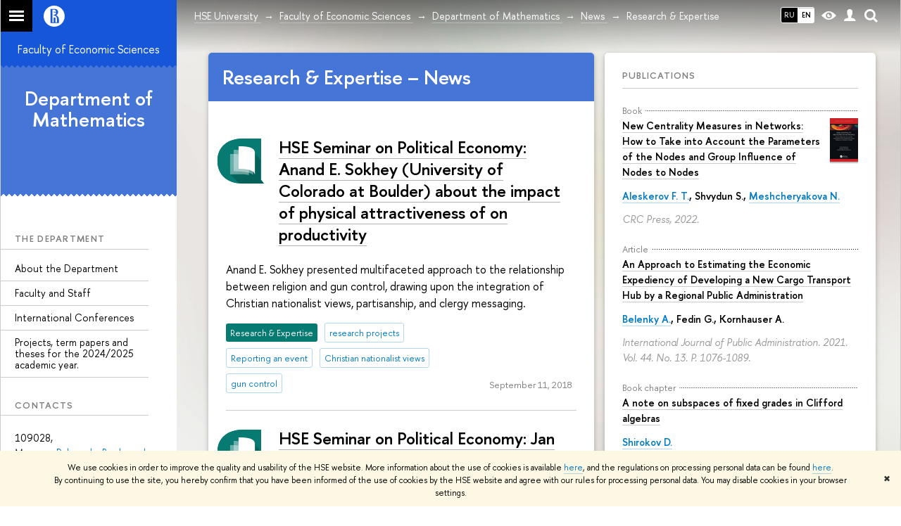

--- FILE ---
content_type: text/html; charset=utf-8
request_url: https://economics.hse.ru/en/demat/news/research/page9.html
body_size: 16840
content:
<!DOCTYPE html>
<html lang="en">
<head>
	<title>Research & Expertise – Page 9 – News – Department of Mathematics – HSE University</title>
	<meta http-equiv="X-UA-Compatible" content="IE=Edge" />
	<meta http-equiv="Content-Type" content="text/html; charset=utf-8" />
	<meta name="viewport" content="width=device-width, initial-scale=1"/>
	
		<meta name="theme-color" content="#1658DA"/>
	

	<link rel="stylesheet" href="/f/src/global/css/main.css" />
	<link rel="stylesheet" href="/f/src/global/css/fotorama.css" />
	<link rel="stylesheet" href="/f/src/global/css/sitemap.css" />
	<link rel="stylesheet" href="/f/src/home/owl.carousel.css" />
	<link rel="stylesheet" href="/f/src/projects/faculty/faculty.css" />
	<link rel="stylesheet" href="/f/src/global/css/magnific-popup.min.css">
	<link rel="stylesheet" href="/f/src/global/css/vision.css" />
	<meta property="og:title" content="Department of Mathematics">
	<meta name="mrc__share_title" content="Department of Mathematics">
	<meta itemprop="name" content="Department of Mathematics"><meta property="og:image" content="https://www.hse.ru/images/fb/hse_en_thumb.jpg">
	<meta itemprop="image" content="https://www.hse.ru/images/fb/hse_en_thumb.jpg">
	<link rel="image_src" href="https://www.hse.ru/images/fb/hse_en_thumb.jpg"><meta property="og:url" content="https://economics.hse.ru/en/demat/"><meta property="og:type" content="website">

	<link rel="apple-touch-icon" sizes="180x180" href="/f/src/global/i/favicon/favicon_ios_180x180.png">
	<link rel="icon" type="image/png" sizes="32x32" href="/f/src/global/i/favicon/favicon_32x32.png">
	<link rel="icon" type="image/png" sizes="16x16" href="/f/src/global/i/favicon/favicon_16x16.png">
	<link rel="mask-icon" href="/f/src/global/i/favicon/favicon.svg" color="#0F2D69">
	<link rel="manifest" href="https://www.hse.ru/f/src/manifest/manifest_en.json">
	<meta name="msapplication-config" content="/f/src/global/i/favicon/browserconfig.xml">
	<link rel="shortcut icon" type="image/x-icon" href="/favicon.ico">
	
	<link href="https://economics.hse.ru/en/demat/news/research/" rel="canonical"><link rel="prev" href="https://economics.hse.ru/en/demat/news/research/page8.html"><link rel="next" href="https://economics.hse.ru/en/demat/news/research/page10.html"><link rel="first" href="https://economics.hse.ru/en/demat/news/research/index.html"><link rel="last" href="https://economics.hse.ru/en/demat/news/research/page12.html">
	<script src="/f/src/global/js/cache/jquery-1.12.4.min/jquery-ui/jquery.ui.touch-punch.min/hse.utils/errtrack/main/popup/ctrlshifte/switcher/jquery.cookie/sitemap.ajax/fotorama/jquery.magnific-popup.min/owl.carousel.min/vision.js"></script>
	<script type="text/javascript" src="/f/src/global/bower_components/moment/min/moment-with-locales.min.js"></script>
	<script type="text/javascript" src="/f/src/global/js/gibs.js"></script>
	
	<link rel="stylesheet" href="/f/src/global/css/fa_person.css"/>
	
	
	
		
			<!--builderSliderHeadPrc-->
	       		
		
	
		
			<!--abiturBuilderJS-->
	       		
	

		
	
		
			<!--relatedCollectionJS-->
	       		
	

		
	
		
			<!--bookmarkBuilderMainJs-->
	       		
	

		
	

	<script type="text/javascript">
	(function() {
		var s = document.createElement('script'); s.type = 'text/javascript'; s.async = true;
		s.src = '/f/src/_/jquery.orfo.js';
		s.onload = s.onreadystatechange = function() {
			if ($.fn.hseOrfo) {	// old IE...
				$(document).hseOrfo({
					'lang': 'ru'
				});
			}
		};
		var t = document.getElementsByTagName('script')[0]; t.parentNode.insertBefore(s, t);
	})();

	$(function(){
		if (("ontouchstart" in document.documentElement)) {
			document.documentElement.className = "detect-touch";
		}
		const menu = document.querySelector('.fa-sidemenu');
		if (menu) {
			document.querySelector('.fa-sidemenu').addEventListener('click', function(e){
				const arr = e.target.closest('.fa-sidemenu__arr');
				const label = e.target.closest('.fa-sidemenu__link--parent');
				const notLink = label && !label.hasAttribute('href');
				if (arr || notLink) {
					const item = e.target.closest('.fa-sidemenu__item');
					if (item) item.classList.toggle('js-active');
				}
			});
		}
		//Вешаем спец класс для  воздушного скролла (Safari c системной настройкой и мобильные браузеры)
		var scrollbarWidth = window.innerWidth - document.body.clientWidth;
		if (scrollbarWidth === 0 && !$('body').hasClass('has-hiddenscroll')) $('body').addClass('has-hiddenscroll');

		//выпадай-ка сайдбара
		//Также решаем проблему (баг): скролл body под оверлеем в touch-устройствах (несмотря на z-index)
		//Запоминаем scrollTop и фиксируем body (добавляем класс)
		var rememberScrollTop = 0;
		$(window).on('scroll mousemove touchmove', function(){
			rememberScrollTop = $(window).scrollTop()
		});

		var sidebarTopSecondary;
		var localStorageScrollTop = 0;
		$('.js-control_menu_open').on('click',function(){
			$('.fa-sidebar__top--secondary').addClass('is-fixed');
			//sidebarTopSecondary = $('.fa-sidebar__top--secondary').innerHeight() - $('.fa-sidebar__controls').innerHeight();
			//$('.fa-sidemenu--primary').css('margin-top', sidebarTopSecondary +'px');
			try {
				localStorage.rememberScrollTop = rememberScrollTop;
				localStorageScrollTop = localStorage.rememberScrollTop;
			} catch (e) {} //safari private mode
			$('.fa-sidebar').addClass('is-open');
			setTimeout(function(e){
				$('body').addClass('has-sidebar');
				$('.page').addClass('page--under_overlay');
				return false;
			}, 700);
		});

		function closeMobileMenu() {
			$('body').removeClass('has-sidebar');
			$('.page').removeClass('page--under_overlay');
			$(window).scrollTop(0 + parseInt(localStorageScrollTop));
			$('.fa-sidebar').removeClass('is-open');
			collect();
			return false;
		}

		$('.js-control_menu_close').on('click',function(){
			closeMobileMenu();
		});

		//Если ссылка якорь с тем же адресом, то схлопываем меню
		$('.fa-sidemenu__link[href*="#"]').on('click',function(){
			var url = location.protocol + '//' + location.host + location.pathname;
			var href = $(this).attr('href').split('#')[0].split('?')[0];
			if ( (url == href) || ( location.host + location.pathname == href) || (location.pathname == href) ) {
				closeMobileMenu();
			}
		});


		//Функционал для узких экранов
		var mediaMobile = window.matchMedia("(max-width: 768px)");
		var footerSliderFlag;
		footerCarousel();
		$(window).resize(footerCarousel);
		function footerCarousel() {
			if(window.matchMedia && mediaMobile) {
				if (mediaMobile.matches && !footerSliderFlag) {
					footerSliderFlag = true;
					$(".fa-footer__menu_inner").owlCarousel({
						items: 2,
						itemsCustom: [[0, 1], [768, 2]],
						scrollPerPage: true,
						addClassActive: true,
						slideSpeed: '800'
					});
				} else if (!mediaMobile.matches && footerSliderFlag) {
					$(".fa-footer__menu_inner").data('owlCarousel').destroy();
					footerSliderFlag = false;
				}
			}
		}

		$('.js-search_mobile_control').on('click', function(){
			$('.js-search_mobile_popup').slideToggle(400);
		});


		//Чиним свайп (не даем кликать на ссылку)
		var touchmoved;
		$('a.fa-sidemenu__link').on('touchend', function(e){
			if(touchmoved != true){
				window.location = $(this).attr('href')
				//$(this).prev('input').val("");
			}
		}).on('touchmove', function(e){
			touchmoved = true;
		}).on('touchstart', function(){
			touchmoved = false;
		});



		//Копия верхушки сайдбара/контактов для мобильной версии
		var sidebarTopPrimary = $('.fa-sidebar__top--primary');
		var mobileTopPrimary = sidebarTopPrimary.clone().prependTo('.fa-primary')
		mobileTopPrimary.addClass('is-mobile fa-sidebar__top--mobile');
		mobileTopPrimary.find('[href="#contacts"]').attr('href','#contacts_m');
		sidebarTopPrimary.addClass('is-desktop');

		var sidebarContacts =  $('.fa-sidemenu__section--contacts');
		var mobileContacts = sidebarContacts.clone().appendTo('.fa-secondary')
		mobileContacts.addClass('is-mobile .fa-sidemenu__section--mobile');
		mobileContacts.find('[name="contacts"]').attr('name','contacts_m');
		sidebarContacts.addClass('is-desktop');

		//Общие

		//var ControlTopPrimary = $('.header__controls');
		//ControlTopPrimary.clone().prependTo('.fa-sidebar__top--secondary').addClass('is-mobile1').removeClass('header__controls1').wrap('<div class="header" style="display:table-row" class="box"><div style="display:table-cell;width:100%;"></div></div>');
		//ControlTopPrimary.addClass('is-desktop');

		//var SearchPrimary = $('.search-form')
		//SearchPrimary.clone().prependTo('.fa-sidebar__top--secondary');


		$('.fa-social .from_social__date').each(function(){
			var locale = $('body').data('lang') || 'en';
			var rawDate = $(this).data('raw-date') || $(this).data('date');
			if( rawDate ) {
				var date = moment(rawDate, ( rawDate.match(/\./) ? 'DD.MM.YYYY' : 'YYYY-MM-DD' ), locale ).fromNow();
				$(this).text(date);
			}
		});
		$(".fa-primary .fa-social").owlCarousel({
			items: 4,
			itemsCustom: [[0, 2], [768, 3], [1000, 4], [1180, 3], [1380, 4], [1600, 4]],
			scrollPerPage: true,
			addClassActive: true,
			slideSpeed: '800',
			LazyLoad: true
		});
		$(".fa-secondary  .fa-social").owlCarousel({
			items: 2,
			itemsDesktop: [1180, 4],
			scrollPerPage: true,
			addClassActive: true,
			slideSpeed: '800',
			LazyLoad: true
		});
		$('a[href*="#"]:not([href="#"])').click(function() {
			if (location.pathname.replace(/^\//,'') == this.pathname.replace(/^\//,'') && location.hostname == this.hostname) {
				var target = $(this.hash);
				target = target.length ? target : $('[name=' + this.hash.slice(1) +']');
				if (target.length) {
					$('html,body').animate({
					scrollTop: target.offset().top
					}, 1000);
					return false;
				}
			}
		});
		var eplength = $('.fa-card_group.fa-card_group--education-programs').data('length') || 3;
		if( $('.fa-card--box.fa-card--education-programs').length > eplength  ) {
			var rands = [];	
			var items = $('.fa-card--box.fa-card--education-programs');
			items.hide();
			var epfixed = $('.fa-card--ep-fixed');
			if( epfixed.length ) {
				if( epfixed.length <= eplength ) {	
					var i;
					for(i=0; i < epfixed.length; i++ ){
						$(epfixed.get(i)).show();	
						rands.push(i);
					}
				}
			}
			while( rands.length < eplength ) {
				var randLength = epfixed.length > eplength ? epfixed.length : items.length;
				var idx = Math.floor(Math.random() * randLength);
				if ( $.grep(rands, function(v) { return v == idx; }).length == 0 ) {
					rands.push(idx);
					$(items[idx]).show();
				}
			} 
		} else {
			$('.fa-card_group--education-programs .all-set').hide();
		}	


function catchFrame (fotorama, $frame) {
	fotorama.resize({height: $('.fotorama__html > *', $frame).outerHeight()}, 100);
}

$('.fotorama--html')
	.on('fotorama:load ' + 'fotorama:show ', function (e, fotorama) {
	var $frame = fotorama.activeFrame.$stageFrame;
	if (!$frame.data('state')) {
		$frame.on('f:load f:error', function () {
		fotorama.activeFrame.$stageFrame === $frame && catchFrame(fotorama, $frame);
		});
	} else {
		catchFrame(fotorama, $frame);
	}
	})
	.fotorama();

			//menu more/
			var elemWidth, fitCount, varWidth = 0, ctr, extra = 0,
			$menu = $("ul.js-switcher_menu, ul#menu"), $collectedSet;
			$submenu = $(".switcher_tab__sub")
			$card = $("ul.js-switcher_menu, ul#menu").closest('.fa-card');
			ctr = $menu.children().length;
			$menu.children().each(function() {
				varWidth += $(this).outerWidth();
			});
			if ($card.find('.js-switcher__popup')) {
				varWidth = varWidth + $card.find('.js-switcher__popup').outerWidth();
				extra = 1;
			}
			$submenu = $(".js-more .switcher_tab__sub").empty().append($menu.children(":not('.js-more')").clone().show());
			collect();
			$(window).resize(collect);

			function collect() {
				elemWidth = $card.width();
				fitCount = Math.floor((elemWidth / varWidth) * ctr) - (1 + extra);
				if (fitCount < 1) {
					fitCount = 1;
				}
				$menu.children().show();
				$submenu.children().show().addClass('active');
				$collectedSet = $menu.children(":gt(" + (fitCount - 1 ) + "):not('.js-more')");

				$subSet = $submenu.children(":lt(" + (fitCount ) + "):not('.js-more')");
				//$("#submenu").empty().append($collectedSet.clone().attr('style',''));
				$collectedSet.hide();
				$subSet.hide().removeClass('active');
				if ( $submenu.children('.active').length === 0 || ctr - 1 == fitCount) {
					$('.js-more').hide();
				} else {
					$('.js-more').show();
				}
			}

			$('.js-switcher_tab__item').on('click', function() {
				var value = $(this).data('tab_button');
				var id = $(this).data('id');
				var groupValue = $(this).closest('.js-switcher_tab').data('tab_group');
				$('[data-tab_group='+ groupValue +'].js-switcher_tab').children().removeClass('selected');
				$(this).addClass('selected');
				$('[data-tab_group='+ groupValue +'].js-switcher_content').children().addClass('not_display');
				$('[data-tab_group='+ groupValue +'].js-switcher_content').children().each(function() {
					if ( $(this).data('tab_content') == value ) {
						$(this).removeClass('not_display');

						var href = $(this).data('href');
						if( href ) {
							$('.fa-card-news .fa-card__more').prop('href', href);
						}

						if( id ) {
							var area = $(this);
							$.ajax({
								url: document.location.href,
								data: {
									action: 'news',
									topic: id
								}
							}).success(function(data) {
								$(area).html(data);
								var pages = $(area).find(".posts.posts_general").data('pages');
								if( pages > 1 ) {
									$('.fa-card-news .fa-card__more').show();
								} else {
									$('.fa-card-news .fa-card__more').hide();
								}
								

								$(function () {
								var fotorama = $(area).find('.fotorama');
								fotorama.on('fotorama:load ' + 'fotorama:show ',
									function (e, fotorama) {
										var caption = fotorama.activeFrame.caption || '';
										var description = fotorama.activeFrame.description || '';
										var copyright = fotorama.activeFrame.copyright || '';
										var activeStage = fotorama.activeFrame.$stageFrame;
										if (fotorama.activeFrame.copyright) {
											if (!activeStage.children().hasClass('fotorama__caption')) {
												activeStage.append('<div class="fotorama__caption"><div class="fotorama__caption__wrap"></div></div>');
											}
											activeStage.children('.fotorama__caption').children('.fotorama__caption__wrap').html((description || caption) + '<div class="fotorama__copyright i grey">' + copyright + '</div>');
										}
										activeStage.children('.fotorama__caption').addClass('fotorama__select');
									}
								)
								.fotorama();
								});
							});
							
						
						}
						//return false
					}
				});
			});

			$('.js-switcher_tab__more').on('click', function(e) {
				var sub = $(this).find('.switcher_tab__sub');
				var arr = $(this).find('.b-arr');
				e.stopPropagation();
				if (sub.hasClass('switcher_tab__sub--active')) {
					$(this).removeClass('js-switcher_tab__more--active');
					sub.removeClass('switcher_tab__sub--active').hide();
					arr.addClass('b-arr_down').removeClass('b-arr_up');
				} else {
					$(this).addClass('js-switcher_tab__more--active');
					sub.addClass('switcher_tab__sub--active').show();
					arr.addClass('b-arr_up').removeClass('b-arr_down');
				}
			});
			$(document).click(function(e) {
				$('.js-switcher_tab__more').find('.switcher_tab__sub').removeClass('switcher_tab__sub--active').hide();
				$('.js-switcher_tab__more').find('.b-arr').addClass('b-arr_down').removeClass('b-arr_up');
			});
			var opacity = $(window).scrollTop() / 250;
			$(".fa-footer").css("background-color", 'rgba(255,255,255,'+ ( .5 - opacity * .5) + ')');

			function compareSidebar() {
				var delta = $('.fa-sidebar__top--primary').outerHeight() - $('.fa-sidebar__top--secondary').outerHeight() + 45;
				var height =  $('.fa-sidemenu--primary').outerHeight() + delta;
				var contactsTop = $('.fa-sidebar__top--secondary').height() + 20;
				var contactsHeight = $('.fa-sidemenu__section--contacts').outerHeight();

				if ( $(window).scrollTop() > height && contactsHeight < document.body.clientHeight - contactsTop ) {
					$('.fa-sidemenu__section--contacts').addClass('fa-sidemenu__section--fixed').css('top', contactsTop +'px');
					$('.fa-sidemenu__section--target').css({'position' : 'relative' , 'top' : 'auto'});
				} else {
					$('.fa-sidemenu__section--contacts').removeClass('fa-sidemenu__section--fixed').css('top', 'auto');
					$('.fa-sidemenu__section--target').css({'position' : 'relative' , 'top' : '-' + contactsTop - 30 + 'px'});
				}
				opacity = $(window).scrollTop() / 250;
				if (opacity > 1) opacity = 1;
				$(".fa-bg").css("opacity", (1 - opacity));
				$(".fa-footer").css("background-color", 'rgba(255,255,255,'+ ( .5 - opacity * .5) + ')');

				if($(window).scrollTop() > delta) {
					$('.fa-sidebar__top--secondary').addClass('is-scrolled');
				} else {
					$('.fa-sidebar__top--secondary').removeClass('is-scrolled');
				}
			}

			function calculateMenuPopup() {
				//Центруем выпадающее меню относительно родителя, если это возможно
				$('.fa-sidemenu__item--parent').each(function(){
						var topDelta = 0;
						var popupItemTop = 0;
						if ($(this)) {
							popupItemTop =  $(this)[0].getBoundingClientRect().top;
						}
						var height = $(this).children('.fa-sidemenu__popup').height();
						var wHeight = $(window).height();
						if (popupItemTop > height/2){
							$(this).children('.fa-sidemenu__popup').css('top', (popupItemTop - height/2 - topDelta) +'px');
							var popupBottom = 0 || $(this).children('.fa-sidemenu__popup')[0].getBoundingClientRect().bottom;
							if (popupBottom && popupBottom > wHeight) {
								topDelta = popupBottom - wHeight;
								$(this).children('.fa-sidemenu__popup').css('top', (popupItemTop - height/2 - topDelta) +'px');
							}
						} else {
							$(this).children('.fa-sidemenu__popup').css('top', '0');
						}
					});
			}

			$('.fa-sidemenu__item--parent').hover(function(){
				$('.fa-fade').addClass('is-active');
			},function(){
				$('.fa-fade').removeClass('is-active');
			});

			$('.detect-touch .fa-sidemenu__link').on('click', function(){
				if (!$(this).hasClass('is-activated')) {
					event.preventDefault();
					$(this).addClass('is-activated')
				}
			});

			compareSidebar();
			calculateMenuPopup();

			$(window).on('scroll', function(){
				compareSidebar();
				calculateMenuPopup();
				$('.fa-sidemenu__popup').css('margin-left', 230 - $(this).scrollLeft() + "px");
				$('.fa-sidebar__top--secondary, .fa-sidemenu__section--fixed').css('margin-left', '-' + $(this).scrollLeft()+ "px");
			});
			$(window).resize(function(){
				compareSidebar();
				calculateMenuPopup();
			});

			var hsh = document.location.hash ? document.location.hash.replace(/^#/, '') : '';
			if( hsh ) $('li.js-switcher_tab__item[data-tab_button=' + hsh.replace(/\W/g, '') + ']').click();
	});

	</script>
	
	<!-- counter --><script src="/f/gtm/ip"></script><script type='text/javascript'><!--
(function(w,d,s,l,i){w[l]=w[l]||[];w[l].push({'gtm.start':
	new Date().getTime(),event:'gtm.js'});var f=d.getElementsByTagName(s)[0],
	j=d.createElement(s),dl=l!='dataLayer'?'&l='+l:'';j.async=true;j.src=
	'https://www.googletagmanager.com/gtm.js?id='+i+dl;f.parentNode.insertBefore(j,f);
	})(window,document,'script','dataLayer','GTM-P6DCQX');
//-->
</script><!-- /counter -->
	<style>
			/*fix*/
			.page {
				background: none;
			}
			.fa-content {
				box-shadow: -250px 0 0 #fff;
			}
			/**/
			.fa-sidebar::after {
				content: '';
				width: 100%;
				top: 100%;
				left: 0;
			}
			.fa-sidebar {
				padding-bottom: 0;
				margin-bottom:0;
			}
		
			.fa-card__switcher li:after {
				box-shadow: -2px 2px 0 #4575d6;
			}

			.fa-card__switcher li:first-child:before {
				box-shadow: 2px 2px 0 #4575d6;
			}
		
		
	</style>
	

	
	<script src="https://www.hse.ru/f/src/global/js/job.js" async></script>
</head>
<body data-unit="62056052" data-lang="en">


	
<div class="page">
	<div class="layout fa-overlay">
		<div class="fa-fade"></div>
		
		<div class="header">
			



			

			
<!--noindex-->
	<div style="display:none;" class="browser_outdate">
		В старых версиях браузеров сайт может отображаться некорректно. Для оптимальной работы с сайтом рекомендуем воспользоваться современным браузером.
	</div>
	
	<div style="display:none;" class="gdpr_bar">
		<div class="gdpr_bar__inner">
			<noindex>
<p>We use cookies in order to improve the quality and usability of the HSE website. More information about the use of cookies is available <a href="https://www.hse.ru/en/cookie.html">here</a>, and the regulations on processing personal data can be found <a href="https://www.hse.ru/en/data_protection_regulation">here</a>. By&nbsp;continuing to use the site, you hereby confirm that you have been informed of the use of cookies by the HSE website and agree with our rules for processing personal data. You may disable cookies in your browser settings.</p>
</noindex>
			<span class="gdpr_bar__close">&#x2716;</span>
		</div>
	</div>
	
<!--/noindex-->

			<div class="sv-control">
			<div class="sv-control__block">
				<ul class="sv-control__list sv-size">
					<li data-type="size" data-value="normal" class="sv-control__item sv-control__item--s_normal active">A</li>
					<li data-type="size" data-value="medium" class="sv-control__item sv-control__item--s_medium">A</li>
					<li data-type="size" data-value="large" class="sv-control__item sv-control__item--s_large">A</li>
				</ul>
			</div>
			<div class="sv-control__block">
				<ul class="sv-control__list sv-spacing">
					<li data-type="spacing" data-value="normal" class="active sv-control__item sv-control__item--ls_normal">ABC</li>
					<li data-type="spacing" data-value="medium" class="sv-control__item sv-control__item--ls_medium">ABC</li>
					<li data-type="spacing" data-value="large" class="sv-control__item sv-control__item--ls_large">ABC</li>
				</ul>
			</div>
			<div class="sv-control__block">
				<ul class="sv-control__list sv-contrast">
					<li data-type="contrast" data-value="normal" class="sv-control__item sv-control__item---color1 active">А</li>
					<li data-type="contrast" data-value="invert" class="sv-control__item sv-control__item---color2">А</li>
					<li data-type="contrast" data-value="blue" class="sv-control__item sv-control__item---color3">А</li>
					<li data-type="contrast" data-value="beige" class="sv-control__item sv-control__item---color4">А</li>
					<li data-type="contrast" data-value="brown" class="sv-control__item sv-control__item---color5">А</li>
				</ul>
			</div>
			<div class="sv-control__block">
				<ul class="sv-control__list sv-image">
					<li data-type="image" data-value="on" class="sv-control__item sv-control__item--image_on active"></li>
					<li data-type="image" data-value="off" class="sv-control__item sv-control__item--image_off"></li>
				</ul>
			</div>
			<div class="sv-control__block">
				<div class="sv-off js-sv-off">
					Regular version of the site
				</div>
			</div>
		</div>
			<div class="header-top header-top--gradient row">
				<div class="left">
					
		<span class="control control_sitemap">
			<!--ins></ins-->
			<span class="control_sitemap__line"></span>
		</span>

					<a class="control control_home_white" href="//www.hse.ru/"><ins><svg class="control_svg" xmlns="http://www.w3.org/2000/svg" width="30" height="30" viewBox="0 0 309 309" fill="none">
	<path class="control__path" fill-rule="evenodd" clip-rule="evenodd" d="M68.4423 26.0393C93.7686 9.06174 123.545 0 154.005 0C194.846 0 234.015 16.275 262.896 45.2451C291.777 74.2153 308.005 113.508 308.01 154.481C308.013 185.039 298.984 214.911 282.065 240.321C265.145 265.731 241.094 285.537 212.953 297.234C184.813 308.931 153.847 311.993 123.972 306.034C94.0966 300.074 66.6537 285.361 45.1138 263.755C23.5739 242.148 8.90442 214.619 2.96053 184.649C-2.98335 154.678 0.0653089 123.612 11.721 95.3799C23.3767 67.1476 43.1159 43.0168 68.4423 26.0393ZM180.336 140.561C212.051 151.8 224.284 177.329 224.284 215.345V255.047H99.593V48.1729H154.908C175.847 48.1729 184.602 51.8575 194.493 59.5386C208.902 70.8654 211.166 87.3096 211.166 95.5561C211.299 106.453 207.484 117.028 200.43 125.316C195.128 132.023 188.214 137.269 180.336 140.561ZM196.038 211.485C196.038 168.722 182.396 145.328 147.339 145.328V134.927H147.553C152.962 134.963 158.306 133.751 163.173 131.385C168.041 129.018 172.301 125.561 175.624 121.28C182.066 113.463 183.387 106.093 183.688 99.5137H147.582V89.3566H183.378C182.573 82.4432 179.883 75.8863 175.604 70.4072C167.413 60.1917 155.812 58.4761 148.175 58.4761H127.771V243.779H147.582V174.57H173.554V243.652H196.038V211.485Z" fill="#0F2D69"/>
</svg></ins></a>
				</div>
				<div class="right">
					<div class="header__controls">
						
							<ul class="control_lang2 control_lang2--dark"><!--
								
									--><li class="control_lang2_item first_child">
										
										<a class="link link_no-visited link_no-underline" href="https://economics.hse.ru/demat/news/">RU</a>
										
									</li><!--
								
									--><li class="control_lang2_item activated last_child">
										
										<span class="link link_no-visited link_no-underline">EN</span>
										
									</li><!--
								
							--></ul>
						
						<span class="control control_white control_vision" title="For visually-impaired" itemprop="copy">
							<a style="color: inherit;" class="control_vision-link link link_no-underline" href="https://economics.hse.ru/en/demat/?vision=enabled">						
		<svg width="21" height="12" viewBox="0 0 21 12" xmlns="http://www.w3.org/2000/svg"><title>vision</title><path d="M10.5 0c3.438 0 6.937 2.016 10.5 6.047-.844.844-1.383 1.375-1.617 1.594-.234.219-.805.703-1.711 1.453-.906.75-1.641 1.266-2.203 1.547-.563.281-1.305.578-2.227.891-.922.313-1.836.469-2.742.469-1.125 0-2.156-.141-3.094-.422-.938-.281-1.875-.766-2.813-1.453-.938-.688-1.672-1.273-2.203-1.758-.531-.484-1.328-1.273-2.391-2.367 2.031-2.031 3.836-3.539 5.414-4.523 1.578-.984 3.273-1.477 5.086-1.477zm0 10.266c1.156 0 2.148-.422 2.977-1.266.828-.844 1.242-1.844 1.242-3s-.414-2.156-1.242-3c-.828-.844-1.82-1.266-2.977-1.266-1.156 0-2.148.422-2.977 1.266-.828.844-1.242 1.844-1.242 3s.414 2.156 1.242 3c.828.844 1.82 1.266 2.977 1.266zm0-5.766c0 .438.141.797.422 1.078s.641.422 1.078.422c.313 0 .625-.109.938-.328v.328c0 .688-.234 1.273-.703 1.758-.469.484-1.047.727-1.734.727-.688 0-1.266-.242-1.734-.727-.469-.484-.703-1.07-.703-1.758s.234-1.273.703-1.758c.469-.484 1.047-.727 1.734-.727h.375c-.25.313-.375.641-.375.984z" fill="#1658DA"/></svg>
		<span style="display: none;">
			For visually-impaired
		</span>
	</a>
						</span>
						<a class="control control_white control_user" href="//www.hse.ru/lkuser/" title="User profile (HSE staff only)"><ins><svg class="control_svg" width="17" height="18" viewBox="0 0 17 18" xmlns="http://www.w3.org/2000/svg"><path d="M13.702 13.175c.827.315 1.486.817 1.978 1.506.492.689.738 1.467.738 2.333h-16.419c0-1.417.532-2.5 1.595-3.248.394-.276 1.358-.591 2.894-.945.945-.118 1.457-.374 1.536-.768.039-.157.059-.61.059-1.358 0-.118-.039-.217-.118-.295-.157-.157-.315-.433-.472-.827-.079-.315-.157-.787-.236-1.417-.157.039-.285-.02-.384-.177-.098-.157-.177-.364-.236-.62l-.089-.443c-.157-.866-.098-1.28.177-1.24-.118-.157-.217-.532-.295-1.122-.118-.866-.059-1.634.177-2.303.276-.748.768-1.319 1.476-1.713.709-.394 1.476-.571 2.303-.532.787.039 1.506.276 2.156.709.65.433 1.093 1.024 1.329 1.772.197.551.217 1.319.059 2.303-.079.472-.157.768-.236.886.118-.039.207 0 .266.118.059.118.079.266.059.443l-.059.472c-.02.138-.049.246-.089.325l-.118.413c-.039.276-.108.472-.207.591-.098.118-.226.157-.384.118-.079.866-.217 1.476-.413 1.831 0 .039-.069.138-.207.295-.138.157-.207.256-.207.295v.65c0 .394.039.689.118.886.079.197.354.354.827.472.276.118.679.217 1.211.295.532.079.935.177 1.211.295z" fill="#1658DA"/></svg></ins></a>
						<span class="control control_white control_search" title="Search">
							<ins class="popup_opener"><svg class="control_svg" width="19" height="19" viewBox="0 0 19 19" xmlns="http://www.w3.org/2000/svg"><path d="M12.927 7.9c0-1.384-.492-2.568-1.476-3.552s-2.168-1.476-3.552-1.476-2.568.492-3.552 1.476-1.476 2.168-1.476 3.552.492 2.568 1.476 3.552 2.168 1.476 3.552 1.476 2.568-.492 3.552-1.476 1.476-2.168 1.476-3.552zm4.053 11.1l-4.603-4.592c-1.339.928-2.832 1.391-4.477 1.391-1.07 0-2.093-.208-3.069-.623-.976-.415-1.818-.976-2.525-1.683-.707-.707-1.268-1.549-1.683-2.525-.415-.976-.623-1.999-.623-3.069 0-1.07.208-2.093.623-3.069.415-.976.976-1.818 1.683-2.525.707-.707 1.549-1.268 2.525-1.683.976-.415 1.999-.623 3.069-.623 1.07 0 2.093.208 3.069.623.976.415 1.818.976 2.525 1.683.707.707 1.268 1.549 1.683 2.525.415.976.623 1.999.623 3.069 0 1.646-.464 3.138-1.391 4.477l4.603 4.603-2.031 2.02z" fill="#1658DA"/></svg></ins>
							<div class="popup popup_search not_display">
								<div class="popup__inner">
									<div class="search-form">
										<form action="/search/search.html">
											<div class="search-form__button">
												<button class="button button_grey ">Найти</button>
											</div>
											<div class="search-form__input">
												<input type="text" name="text" placeholder="Поиск по сайту" class="input input100 input_mr">
												<input type="hidden" name="simple" value="1">
											</div>
										</form>
									</div>
										<div class="popup__block popup__block_indent">
										<a href="//www.hse.ru/search/search.html?simple=0" class="link link_dark no-visited">Расширенный поиск по сайту</a>
										<ins class="b-adv-search"></ins>
									</div>
								</div>
							</div>
						</span>
						<span onclick="void(0)" class="control is-mobile control_menu js-control_menu_open">
							<ins></ins>
							<span class="control__text">
								Menu
							</span>
						</span>
					</div>
				</div>
				<div class="header_body large">
					<div class="header_body__title">
						
					</div>
					<div class="header_body__abbr">
						ФКН
					</div><div class="header_breadcrumb is-desktop">
			<div class="header_breadcrumb__inner js-header_breadcrumb__inner--wide no_crumb_arrow">
				<ul class="header_breadcrumb__list">
		
			<li class="header_breadcrumb__item">
				
					<a class="link header_breadcrumb__link" href="//www.hse.ru/en/">
						<span>HSE University</span>
					</a>
				
			</li>
		
			<li class="header_breadcrumb__item">
				
					<a class="link header_breadcrumb__link" href="https://economics.hse.ru/en/">
						<span>Faculty of Economic Sciences</span>
					</a>
				
			</li>
		
			<li class="header_breadcrumb__item">
				
					<a class="link header_breadcrumb__link" href="https://economics.hse.ru/en/demat/">
						<span>Department of Mathematics</span>
					</a>
				
			</li>
		
			<li class="header_breadcrumb__item">
				
					<a class="link header_breadcrumb__link" href="https://economics.hse.ru/en/demat/news/">
						<span>News</span>
					</a>
				
			</li>
		
			<li class="header_breadcrumb__item">
				
					<span class="header_breadcrumb__current">
						<span>Research & Expertise</span>
					</span>
				
			</li>
		
	</ul>
			</div>
		</div>
		
			<div class="header_breadcrumb is-mobile">
	<div class="header_breadcrumb__inner no_crumb_arrow">
		<a class="header_breadcrumb__link fa-header_body__crumb--first fa-header_body__crumb" href="https://www.hse.ru/en/">HSE University</a>
	</div>
</div>
		</div>
			</div>
			<div style="background: #4575d6" class="header-top__cover"></div>
		</div>
		<div class="fa-sidebar"><div class="fa-sidebar__inner">
			<div class="fa-sidebar__top fa-sidebar__top--secondary" style="background: #4575d6">
				<div class="fa-sidebar__controls is-mobile">
					
						<ul class="control_lang2 control_lang2--dark"><!--
							
								--><li class="control_lang2_item first_child">
									<a class="link link_no-visited link_no-underline" href="https://economics.hse.ru/demat/news/">RU</a>
								</li><!--
							
								--><li class="control_lang2_item activated last_child">
									<a class="link link_no-visited link_no-underline" href="https://economics.hse.ru/en/demat/news/">EN</a>
								</li><!--
							
						--></ul>
					
					<span class="control control_white control_vision" title="For visually-impaired">
						<a style="color: inherit;" class="control_vision-link link link_no-underline" href="https://economics.hse.ru/en/demat/?vision=enabled">						
		<svg width="21" height="12" viewBox="0 0 21 12" xmlns="http://www.w3.org/2000/svg"><title>vision</title><path d="M10.5 0c3.438 0 6.937 2.016 10.5 6.047-.844.844-1.383 1.375-1.617 1.594-.234.219-.805.703-1.711 1.453-.906.75-1.641 1.266-2.203 1.547-.563.281-1.305.578-2.227.891-.922.313-1.836.469-2.742.469-1.125 0-2.156-.141-3.094-.422-.938-.281-1.875-.766-2.813-1.453-.938-.688-1.672-1.273-2.203-1.758-.531-.484-1.328-1.273-2.391-2.367 2.031-2.031 3.836-3.539 5.414-4.523 1.578-.984 3.273-1.477 5.086-1.477zm0 10.266c1.156 0 2.148-.422 2.977-1.266.828-.844 1.242-1.844 1.242-3s-.414-2.156-1.242-3c-.828-.844-1.82-1.266-2.977-1.266-1.156 0-2.148.422-2.977 1.266-.828.844-1.242 1.844-1.242 3s.414 2.156 1.242 3c.828.844 1.82 1.266 2.977 1.266zm0-5.766c0 .438.141.797.422 1.078s.641.422 1.078.422c.313 0 .625-.109.938-.328v.328c0 .688-.234 1.273-.703 1.758-.469.484-1.047.727-1.734.727-.688 0-1.266-.242-1.734-.727-.469-.484-.703-1.07-.703-1.758s.234-1.273.703-1.758c.469-.484 1.047-.727 1.734-.727h.375c-.25.313-.375.641-.375.984z" fill="#1658DA"/></svg>
		<span style="display: none;">
			For visually-impaired
		</span>
	</a>
					</span>
					<a class="control control_white control_user" href="//www.hse.ru/user/" title="User profile (HSE staff only)"><ins><svg class="control_svg" width="17" height="18" viewBox="0 0 17 18" xmlns="http://www.w3.org/2000/svg"><path d="M13.702 13.175c.827.315 1.486.817 1.978 1.506.492.689.738 1.467.738 2.333h-16.419c0-1.417.532-2.5 1.595-3.248.394-.276 1.358-.591 2.894-.945.945-.118 1.457-.374 1.536-.768.039-.157.059-.61.059-1.358 0-.118-.039-.217-.118-.295-.157-.157-.315-.433-.472-.827-.079-.315-.157-.787-.236-1.417-.157.039-.285-.02-.384-.177-.098-.157-.177-.364-.236-.62l-.089-.443c-.157-.866-.098-1.28.177-1.24-.118-.157-.217-.532-.295-1.122-.118-.866-.059-1.634.177-2.303.276-.748.768-1.319 1.476-1.713.709-.394 1.476-.571 2.303-.532.787.039 1.506.276 2.156.709.65.433 1.093 1.024 1.329 1.772.197.551.217 1.319.059 2.303-.079.472-.157.768-.236.886.118-.039.207 0 .266.118.059.118.079.266.059.443l-.059.472c-.02.138-.049.246-.089.325l-.118.413c-.039.276-.108.472-.207.591-.098.118-.226.157-.384.118-.079.866-.217 1.476-.413 1.831 0 .039-.069.138-.207.295-.138.157-.207.256-.207.295v.65c0 .394.039.689.118.886.079.197.354.354.827.472.276.118.679.217 1.211.295.532.079.935.177 1.211.295z" fill="#1658DA"/></svg></ins></a>
					<span class="control control_white control_search js-search_mobile_control" title="Search"><ins><svg class="control_svg" width="19" height="19" viewBox="0 0 19 19" xmlns="http://www.w3.org/2000/svg"><path d="M12.927 7.9c0-1.384-.492-2.568-1.476-3.552s-2.168-1.476-3.552-1.476-2.568.492-3.552 1.476-1.476 2.168-1.476 3.552.492 2.568 1.476 3.552 2.168 1.476 3.552 1.476 2.568-.492 3.552-1.476 1.476-2.168 1.476-3.552zm4.053 11.1l-4.603-4.592c-1.339.928-2.832 1.391-4.477 1.391-1.07 0-2.093-.208-3.069-.623-.976-.415-1.818-.976-2.525-1.683-.707-.707-1.268-1.549-1.683-2.525-.415-.976-.623-1.999-.623-3.069 0-1.07.208-2.093.623-3.069.415-.976.976-1.818 1.683-2.525.707-.707 1.549-1.268 2.525-1.683.976-.415 1.999-.623 3.069-.623 1.07 0 2.093.208 3.069.623.976.415 1.818.976 2.525 1.683.707.707 1.268 1.549 1.683 2.525.415.976.623 1.999.623 3.069 0 1.646-.464 3.138-1.391 4.477l4.603 4.603-2.031 2.02z" fill="#1658DA"/></svg></ins></span>
					<span onclick="void(0)" class="control is-mobile control_menu js-control_menu_close control_menu--close"><ins></ins></span>
				</div>
				<div class="js-search_mobile_popup not_display is-mobile">
					<div class="search-form">
						<form action="/search/search.html">
							<div class="search-form__button">
								<button class="button button_grey ">Найти</button>
							</div>
							<div class="search-form__input">
								<input type="text" name="text" placeholder="Поиск по сайту" class="input fa-search_input input100 input_mr">
								<input type="hidden" name="simple" value="1">
							</div>
						</form>
					</div>
					<div class="popup__block">
						<a href="//www.hse.ru/search/search.html?simple=0" class="link link_white no-visited">Расширенный поиск по сайту</a>
					</div>
				</div>
				<div class="fa-sidebar__title_inner">
					<a href="https://economics.hse.ru/en/demat/">Department of Mathematics</a>
				</div>
				<div style="background-image: linear-gradient(45deg, rgba(255,255,255,0) 6px, #4575d6 0), linear-gradient(-45deg, rgba(255,255,255,0) 6px, #4575d6 0);" class="fa-sidebar__zigzag"></div>
			</div>
			<div class="fa-sidebar__top fa-sidebar__top--primary" style="background: #4575d6">
				
					<div class="fa-sidebar__top2" style="color: #ffffff; background-color: #1657da">
						
						<a href="https://economics.hse.ru/en/" class="link link_no-underline no-visited" style="color: #ffffff">
						
						Faculty of Economic Sciences
						
						</a>
						
						<div 
							 style="bottom:0; background-image: linear-gradient(225deg, rgba(255,255,255,0) 6px, #4575d6 0), linear-gradient(-225deg, rgba(255,255,255,0) 6px, #4575d6 0);" class="fa-sidebar__zigzag"></div>
					</div>
				
				<div data-title="Department of Mathematics" class="fa-sidebar__title">
					<div class="fa-sidebar__title_inner">
						<a href="https://economics.hse.ru/en/demat/">Department of Mathematics</a>
					</div>
				</div>
				
				<div class="fa-sidebar__box">
					
					
				</div>
				<div style="background-image: linear-gradient(45deg, rgba(255,255,255,0) 6px, #4575d6 0), linear-gradient(-45deg, rgba(255,255,255,0) 6px, #4575d6 0);" class="fa-sidebar__zigzag"></div>
			</div><!--/.fa-sidebar__top-->
			<ul class="fa-sidemenu fa-sidemenu--primary">
				
				<li class="fa-sidemenu__section">
					<div class="fa-sidemenu__header"><span>The Department</span></div>
					<ul class="fa-sidemenu__sub">
						
							<li class="fa-sidemenu__item fa-sidemenu__item--lv1 ">
								
								
									
									<a href="https://economics.hse.ru/en/demat/about" class="link link_dark2 no-visited link_no-underline fa-sidemenu__link">About the Department</a>
									
								
								
							</li>
						
							<li class="fa-sidemenu__item fa-sidemenu__item--lv1 ">
								
								
									
									<a href="https://economics.hse.ru/en/demat/persons" class="link link_dark2 no-visited link_no-underline fa-sidemenu__link">Faculty and Staff</a>
									
								
								
							</li>
						
							<li class="fa-sidemenu__item fa-sidemenu__item--lv1 ">
								
								
									
									<a href="https://economics.hse.ru/en/demat/conference" class="link link_dark2 no-visited link_no-underline fa-sidemenu__link">International Conferences</a>
									
								
								
							</li>
						
							<li class="fa-sidemenu__item fa-sidemenu__item--lv1 ">
								
								
									
									<a href="https://economics.hse.ru/en/demat/project" class="link link_dark2 no-visited link_no-underline fa-sidemenu__link">Projects, term papers and theses for the 2024/2025 academic year.</a>
									
								
								
							</li>
						
					</ul>
				</li>
				
			</ul>
			
				<div class="fa-sidemenu__section fa-sidemenu__section--contacts">
					<div class="fa-sidemenu__header"><a class="fa-sidemenu__section--target" name="contacts"></a>Contacts</div>
					<div class="fa-sidemenu__sub">
						
			
	 
	<div class="builder-section builder-section--with_indent0">
		
		<p>109028, Moscow,&nbsp;<a href="https://www.hse.ru/en/buildinghse/list">Pokrovsky&nbsp;Boulevard 11</a>, T423<br />
Phone:&nbsp;+7 (495) 621 13 42,<br />
+ 7(495) 772 95 90 *27200; *27212.<br />
Email: <a href="mailto:dhm-econ@hse.ru">dhm-econ@hse.ru</a>; <a href="mailto:shatskay@hse.ru">shatskaya@hse.ru</a></p>

	</div>


		
			
	 
	
		<div class="builder-section">
				<div class="module card card_white">
					<div class="card__inner">
						
							<div class="card__head">
								<div class="h5 g-title">
									
										Administration
									
								</div>
							</div>
						
						<div>
							
								<div class="b-peoples__person smaller" style="margin-bottom: 0; margin-bottom: 0; margin-top: 1em;">
									<div class="g-pic">
										 
											<a class="link link_no-underline" href="//www.hse.ru/en/staff/faleskerov">
										
											<img alt="Fuad T. Aleskerov" style="width: 90px; height: 90px;" src="/pubs/share/thumb/896969388:c190x190+0+0:r190x190!.jpg">
										 
											</a>
										
									</div>
								</div>
								<div style="margin-bottom: 1em;">
									
	 
		School Head
		<span> – </span>
	

									
	 
		<a class="link link_no-underline" href="//www.hse.ru/en/staff/faleskerov">
	
		Fuad T. Aleskerov
	 
		</a>
	

									
								</div>
							
								<div class="b-peoples__person smaller" style="margin-bottom: 0;">
									<div class="g-pic">
										 
											<a class="link link_no-underline" href="//www.hse.ru/en/org/persons/63501654">
										
											<img alt="Oksana Kolotvina" style="width: 90px; height: 90px;" src="/pubs/share/thumb/896899976:c190x190+0+0:r190x190!">
										 
											</a>
										
									</div>
								</div>
								<div style="margin-bottom: 1em;">
									
	 
		Manager
		<span> – </span>
	

									
	 
		<a class="link link_no-underline" href="//www.hse.ru/en/org/persons/63501654">
	
		Oksana Kolotvina
	 
		</a>
	

									
								</div>
							
								<div class="b-peoples__person smaller" style="margin-bottom: 0;">
									<div class="g-pic">
										
											<img alt="Svetlana Shatskaya" style="width: 90px; height: 90px;" src="/pubs/share/thumb/894840408:c720x720+0+0:r190x190!">
										
									</div>
								</div>
								<div>
									
	 
		Senior Administrator
		<span> – </span>
	

									
	
		Svetlana Shatskaya
	

									
								</div>
							
						</div>
					</div>
				</div>
		</div>
	


		
					</div>
				</div>
			
		</div></div>
		<div class="fa-content">
			 
				<div class="fa-secondary">
					
	
		
			
		
	
		
			
		
	
		
			
				
	

			
		
	
		
			


		
	
		
			
	

		
	
		
			<div class="fa-card fa-card--publications">
				<div class="fa-card__content small">
					<div class="fa-card__caption"><a class="link link_dark2 link_no-underline no-visited" href="https://economics.hse.ru/en/demat/publications/">Publications</a></div>
					
						<div class="b-publications-inst__item">
							<div class="extraEvTitle-holder extraEvTitle-holder_left b-publications-inst__item-type">
								<div class="extraEvTitle grey">
									Book	
								</div>
							</div>

							<a href="https://publications.hse.ru/en/view/528529024" class="link link_no-underline b b-publications-inst__title">
								
									<img src="//www.hse.ru/pubs/share/book/cover/thumb/528529024x40" class="b-publications__img"/>
								
								<span class="link">
									New Centrality Measures in Networks: How to Take into Account the Parameters of the Nodes and Group Influence of Nodes to Nodes
								</span>
									
							</a>
							
								<p class="b">
									<span class='nowrap'><a target='_blank' href='//www.hse.ru/en/org/persons/140159'>Aleskerov F. T.</a></span>, <span class='nowrap'>Shvydun S.</span>, <span class='nowrap'><a target='_blank' href='//www.hse.ru/en/org/persons/65830961'>Meshcheryakova N.</a></span>
								</p>
							
							
								<p class="source italic">
									CRC Press, 2022.
								</p>
							
						</div>
					
						<div class="b-publications-inst__item">
							<div class="extraEvTitle-holder extraEvTitle-holder_left b-publications-inst__item-type">
								<div class="extraEvTitle grey">
									Article	
								</div>
							</div>

							<a href="https://publications.hse.ru/en/view/427852458" class="link link_no-underline b b-publications-inst__title">
								
								<span class="link">
									An Approach to Estimating the Economic Expediency of Developing a New Cargo Transport Hub by a Regional Public Administration
								</span>
									
							</a>
							
								<p class="b">
									<span class='nowrap'><a target='_blank' href='//www.hse.ru/en/org/persons/10567103'>Belenky A.</a></span>, <span class='nowrap'>Fedin G.</span>, <span class='nowrap'>Kornhauser A.</span>
								</p>
							
							
								<p class="source italic">
									International Journal of Public Administration. 2021. Vol.&nbsp;44. No.&nbsp;13. <span style="white-space: nowrap">P. 1076-1089.</span>
								</p>
							
						</div>
					
						<div class="b-publications-inst__item">
							<div class="extraEvTitle-holder extraEvTitle-holder_left b-publications-inst__item-type">
								<div class="extraEvTitle grey">
									Book chapter	
								</div>
							</div>

							<a href="https://publications.hse.ru/en/view/457046208" class="link link_no-underline b b-publications-inst__title">
								
								<span class="link">
									A note on subspaces of fixed grades in Clifford algebras
								</span>
									
							</a>
							
								<p class="b">
									<span class='nowrap'><a target='_blank' href='//www.hse.ru/en/org/persons/142273770'>Shirokov D.</a></span>
								</p>
							
							
								<p class="source italic">
									In bk.: AIP Conference Proceedings. Vol. 2328: ICMM-2020. AIP Publishing LLC, 2021. Ch.&nbsp;060001. <span style="white-space: nowrap">P. 060001-1-060001-4.</span>
								</p>
							
						</div>
					
						<div class="b-publications-inst__item">
							<div class="extraEvTitle-holder extraEvTitle-holder_left b-publications-inst__item-type">
								<div class="extraEvTitle grey">
									Working paper	
								</div>
							</div>

							<a href="https://publications.hse.ru/en/view/421958636" class="link link_no-underline b b-publications-inst__title">
								
								<span class="link">
									On compact 4th order finite-difference schemes for the wave equation
								</span>
									
							</a>
							
								<p class="b">
									<span class='nowrap'><a target='_blank' href='//www.hse.ru/en/org/persons/22740475'>Zlotnik A.</a></span>, Kireeva O.
								</p>
							
							
								<p class="source italic">
									math. arXiv. Cornell University, 2020. No.&nbsp;arXiv:2011.14104v2[math.NA].
								</p>
							
						</div>
					
					<div class="tag-set" style="margin-top: 1em;">
						<a class="tag large" href="https://economics.hse.ru/en/demat/publications/" title="All publications">
							
								All publications
							
						</a>
					</div>
				</div>	
			</div>
		
	
		
			
		
	

				</div><!--fa-secondary-->
			
		<div class="fa-primary">
			
			
	<div class="fa-card">
		<div style="background: #4575d6" class="fa-card__header fa-card__header--helper fa-card__header--short">
			<h1 class="fa-card__big_caption">
				
					 
						Research & Expertise
						
							 – 
						
					 
						News
						
					
				
			</h1>
		</div>
		<div class="fa-card__content">
			<div class="posts posts_general">
				
	
		<a class="js-anchor js-anchor--top" id="pagetop"></a>
		<div class="post">
			<div class="post__extra ">
				<div class="post-meta">
					
	<div class="post-meta__filter-ico rubric-white rubric_46">
		
			<svg xmlns="http://www.w3.org/2000/svg" xmlns:xlink="http://www.w3.org/1999/xlink" width="70" height="70" viewBox="0 0 70 70">
					<rect x="0" y="0" width="70" height="70" clip-path="url(#hse-mask)" fill="#0941AF"></rect>
					<image class="svg" xlink:href="/f/src/global/i/mask-rubric-cut.png" src="/f/src/global/i/mask-rubric-cut.png" width="70" height="70" clip-path="url(#hse-mask)"></image>
			</svg>
			<span class="filter-ico filter-ico_mask"><img src="/f/src/global/i/mask-pic.png" width="70" height="70"></span>
		
	</div>

				</div>
			</div>
			<div class="post__content">
				<h2 class="first_child ">
					<a title="HSE Seminar on Political Economy: Anand E. Sokhey (University of Colorado at Boulder) about the impact of physical attractiveness of on productivity" href="https://economics.hse.ru/en/demat/news/224001176.html" class="link link_dark2 no-visited">HSE Seminar on Political Economy: Anand E. Sokhey (University of Colorado at Boulder) about the impact of physical attractiveness of on productivity</a>
				</h2>
			</div>
			<div class="post__text">
				
					
					<style>.fa-islider_box .fotorama__img { max-width: 100% !important;}</style>
				
				
				Anand E. Sokhey presented multifaceted approach to the relationship between religion and gun control, drawing upon the integration of Christian nationalist views, partisanship, and clergy messaging.
			</div>
			<div class="post__footer">
				
	
		<div class="tag-set">
			
				<a class="rubric rubric_46" href="https://economics.hse.ru/en/demat/news/research/"><span class="rubric__inner">Research & Expertise</span></a>
			
			
				<a class="tag rubric rubric--tag" href="https://economics.hse.ru/en/demat/news/tags/research/" title="research projects"><span class="rubric__inner">research projects</span></a>
			
				<a class="tag rubric rubric--tag" href="https://economics.hse.ru/en/demat/news/tags/report/" title="Reporting an event"><span class="rubric__inner">Reporting an event</span></a>
			
				<a class="tag rubric rubric--tag" href="https://economics.hse.ru/en/demat/news/keywords/230078459/" title="Christian nationalist views"><span class="rubric__inner">Christian nationalist views</span></a>
			
				<a class="tag rubric rubric--tag" href="https://economics.hse.ru/en/demat/news/keywords/230078474/" title="gun control"><span class="rubric__inner">gun control</span></a>
			
		</div>
	

				
					<span class="post__date">
						September 11, 2018
					</span>
				
			</div>
		</div>
	
		
		<div class="post">
			<div class="post__extra ">
				<div class="post-meta">
					
	<div class="post-meta__filter-ico rubric-white rubric_46">
		
			<svg xmlns="http://www.w3.org/2000/svg" xmlns:xlink="http://www.w3.org/1999/xlink" width="70" height="70" viewBox="0 0 70 70">
					<rect x="0" y="0" width="70" height="70" clip-path="url(#hse-mask)" fill="#0941AF"></rect>
					<image class="svg" xlink:href="/f/src/global/i/mask-rubric-cut.png" src="/f/src/global/i/mask-rubric-cut.png" width="70" height="70" clip-path="url(#hse-mask)"></image>
			</svg>
			<span class="filter-ico filter-ico_mask"><img src="/f/src/global/i/mask-pic.png" width="70" height="70"></span>
		
	</div>

				</div>
			</div>
			<div class="post__content">
				<h2 class="first_child ">
					<a title="HSE Seminar on Political Economy: Jan Fidrmuc (Department of Economics and Finance and CEDI, Brunel University) about the impact of physical attractiveness of on productivity" href="https://economics.hse.ru/en/demat/news/223304052.html" class="link link_dark2 no-visited">HSE Seminar on Political Economy: Jan Fidrmuc (Department of Economics and Finance and CEDI, Brunel University) about the impact of physical attractiveness of on productivity</a>
				</h2>
			</div>
			<div class="post__text">
				
					
					<style>.fa-islider_box .fotorama__img { max-width: 100% !important;}</style>
				
				
				Jan Fidrmuc&nbsp;studied the impact of physical attractiveness of on productivity. He utilize a context where there is no or limited face-to-face interaction, academic publishing, so that scope for beauty-based discrimination should be limited. Using data on around 2,000 authors of journal publications in economics, he found a significantly positive effect of authors&rsquo; attractiveness on both journal quality and citations.&nbsp;
			</div>
			<div class="post__footer">
				
	
		<div class="tag-set">
			
				<a class="rubric rubric_46" href="https://economics.hse.ru/en/demat/news/research/"><span class="rubric__inner">Research & Expertise</span></a>
			
			
				<a class="tag rubric rubric--tag" href="https://economics.hse.ru/en/demat/news/tags/research/" title="research projects"><span class="rubric__inner">research projects</span></a>
			
				<a class="tag rubric rubric--tag" href="https://economics.hse.ru/en/demat/news/tags/report/" title="Reporting an event"><span class="rubric__inner">Reporting an event</span></a>
			
				<a class="tag rubric rubric--tag" href="https://economics.hse.ru/en/demat/news/keywords/230078931/" title="academic publishing"><span class="rubric__inner">academic publishing</span></a>
			
				<a class="tag rubric rubric--tag" href="https://economics.hse.ru/en/demat/news/keywords/63480068/" title="discrimination"><span class="rubric__inner">discrimination</span></a>
			
		</div>
	

				
					<span class="post__date">
						July 19, 2018
					</span>
				
			</div>
		</div>
	
		
		<div class="post">
			<div class="post__extra ">
				<div class="post-meta">
					
	<div class="post-meta__filter-ico rubric-white rubric_46">
		
			<svg xmlns="http://www.w3.org/2000/svg" xmlns:xlink="http://www.w3.org/1999/xlink" width="70" height="70" viewBox="0 0 70 70">
					<rect x="0" y="0" width="70" height="70" clip-path="url(#hse-mask)" fill="#0941AF"></rect>
					<image class="svg" xlink:href="/f/src/global/i/mask-rubric-cut.png" src="/f/src/global/i/mask-rubric-cut.png" width="70" height="70" clip-path="url(#hse-mask)"></image>
			</svg>
			<span class="filter-ico filter-ico_mask"><img src="/f/src/global/i/mask-pic.png" width="70" height="70"></span>
		
	</div>

				</div>
			</div>
			<div class="post__content">
				<h2 class="first_child ">
					<a title="HSE Seminar on Political Economy: Anastasia Burkovskaya (University of Sydney) about Electoral Model and Ballot Stuffing" href="https://economics.hse.ru/en/demat/news/221468250.html" class="link link_dark2 no-visited">HSE Seminar on Political Economy: Anastasia Burkovskaya (University of Sydney) about Electoral Model and Ballot Stuffing</a>
				</h2>
			</div>
			<div class="post__text">
				
					
					<style>.fa-islider_box .fotorama__img { max-width: 100% !important;}</style>
				
				
				Anastasia Burkovskaya&nbsp;introduced a model of electoral choice that allows for derivation of joint distribution of turnout and voter share from unobservable joint distribution of costs of voting and preferences over candidates. Under a set of mild assumptions, she showed non-parametric identification of joint distribution of costs of voting and preferences over candidates from observable data on single elections/referendum.
			</div>
			<div class="post__footer">
				
	
		<div class="tag-set">
			
				<a class="rubric rubric_46" href="https://economics.hse.ru/en/demat/news/research/"><span class="rubric__inner">Research & Expertise</span></a>
			
			
				<a class="tag rubric rubric--tag" href="https://economics.hse.ru/en/demat/news/tags/research/" title="research projects"><span class="rubric__inner">research projects</span></a>
			
				<a class="tag rubric rubric--tag" href="https://economics.hse.ru/en/demat/news/tags/report/" title="Reporting an event"><span class="rubric__inner">Reporting an event</span></a>
			
				<a class="tag rubric rubric--tag" href="https://economics.hse.ru/en/demat/news/keywords/86744419/" title="electoral fraud"><span class="rubric__inner">electoral fraud</span></a>
			
				<a class="tag rubric rubric--tag" href="https://economics.hse.ru/en/demat/news/keywords/229276481/" title="voter turnout"><span class="rubric__inner">voter turnout</span></a>
			
		</div>
	

				
					<span class="post__date">
						June 29, 2018
					</span>
				
			</div>
		</div>
	
		
		<div class="post">
			<div class="post__extra ">
				<div class="post-meta">
					
	<div class="post-meta__filter-ico rubric-white rubric_46">
		
			<svg xmlns="http://www.w3.org/2000/svg" xmlns:xlink="http://www.w3.org/1999/xlink" width="70" height="70" viewBox="0 0 70 70">
					<rect x="0" y="0" width="70" height="70" clip-path="url(#hse-mask)" fill="#0941AF"></rect>
					<image class="svg" xlink:href="/f/src/global/i/mask-rubric-cut.png" src="/f/src/global/i/mask-rubric-cut.png" width="70" height="70" clip-path="url(#hse-mask)"></image>
			</svg>
			<span class="filter-ico filter-ico_mask"><img src="/f/src/global/i/mask-pic.png" width="70" height="70"></span>
		
	</div>

				</div>
			</div>
			<div class="post__content">
				<h2 class="first_child ">
					<a title="HSE Seminar on Political Economy: Konstantin Sonin (University of Chicago and Higher School of Economics, Moscow) about Media Freedom" href="https://economics.hse.ru/en/demat/news/220904337.html" class="link link_dark2 no-visited">HSE Seminar on Political Economy: Konstantin Sonin (University of Chicago and Higher School of Economics, Moscow) about Media Freedom</a>
				</h2>
			</div>
			<div class="post__text">
				
					
					<style>.fa-islider_box .fotorama__img { max-width: 100% !important;}</style>
				
				
				Konstantin Sonin&nbsp;used a global game approach to analyze a situation, in which the incumbent leader trades off the possibility of protest against him and the possibility of protests aimed to restore his power if he is dismissed in a coup. Thus, media freedom serves as an ex ante protection for such a dictator.
			</div>
			<div class="post__footer">
				
	
		<div class="tag-set">
			
				<a class="rubric rubric_46" href="https://economics.hse.ru/en/demat/news/research/"><span class="rubric__inner">Research & Expertise</span></a>
			
			
				<a class="tag rubric rubric--tag" href="https://economics.hse.ru/en/demat/news/tags/research/" title="research projects"><span class="rubric__inner">research projects</span></a>
			
				<a class="tag rubric rubric--tag" href="https://economics.hse.ru/en/demat/news/tags/report/" title="Reporting an event"><span class="rubric__inner">Reporting an event</span></a>
			
				<a class="tag rubric rubric--tag" href="https://economics.hse.ru/en/demat/news/keywords/53450342/" title="dictatorship"><span class="rubric__inner">dictatorship</span></a>
			
				<a class="tag rubric rubric--tag" href="https://economics.hse.ru/en/demat/news/keywords/101149798/" title="media freedom"><span class="rubric__inner">media freedom</span></a>
			
		</div>
	

				
					<span class="post__date">
						June 26, 2018
					</span>
				
			</div>
		</div>
	
		
		<div class="post">
			<div class="post__extra ">
				<div class="post-meta">
					
	<div class="post-meta__filter-ico rubric-white rubric_46">
		
			<svg xmlns="http://www.w3.org/2000/svg" xmlns:xlink="http://www.w3.org/1999/xlink" width="70" height="70" viewBox="0 0 70 70">
					<rect x="0" y="0" width="70" height="70" clip-path="url(#hse-mask)" fill="#0941AF"></rect>
					<image class="svg" xlink:href="/f/src/global/i/mask-rubric-cut.png" src="/f/src/global/i/mask-rubric-cut.png" width="70" height="70" clip-path="url(#hse-mask)"></image>
			</svg>
			<span class="filter-ico filter-ico_mask"><img src="/f/src/global/i/mask-pic.png" width="70" height="70"></span>
		
	</div>

				</div>
			</div>
			<div class="post__content">
				<h2 class="first_child ">
					<a title="Lecture by G. Penikas on &quot;Modelling Fraud Operations within Agent-Based Model of Russian Banking System&quot;" href="https://www.hse.ru/en/DeCAn/news/221103307.html" class="link link_dark2 no-visited">Lecture by G. Penikas on "Modelling Fraud Operations within Agent-Based Model of Russian Banking System"</a>
				</h2>
			</div>
			<div class="post__text">
				
					
					<style>.fa-islider_box .fotorama__img { max-width: 100% !important;}</style>
				
				
				On Wednesday, June 20 the all-Russian seminar "Mathematical methods of decision analysis in economics, finance and politics" was held.&nbsp;G. Penikas gave a lecture on&nbsp;"Modelling Fraud Operations within Agent-Based Model of Russian Banking System"
			</div>
			<div class="post__footer">
				
	
		<div class="tag-set">
			
				<a class="rubric rubric_46" href="https://economics.hse.ru/en/demat/news/research/"><span class="rubric__inner">Research & Expertise</span></a>
			
			
				<a class="tag rubric rubric--tag" href="https://economics.hse.ru/en/demat/news/tags/open lectures/" title="open lectures"><span class="rubric__inner">open lectures</span></a>
			
				<a class="tag rubric rubric--tag" href="https://economics.hse.ru/en/demat/news/tags/seminars/" title="conferences &amp; seminars"><span class="rubric__inner">conferences & seminars</span></a>
			
				<a class="tag rubric rubric--tag" href="https://economics.hse.ru/en/demat/news/tags/research/" title="research projects"><span class="rubric__inner">research projects</span></a>
			
				<a class="tag rubric rubric--tag" href="https://economics.hse.ru/en/demat/news/ou/9426049/" title="International Centre of Decision Choice and Analysis"><span class="rubric__inner">International Centre of Decision Choice and Analysis</span></a>
			
		</div>
	

				
					<span class="post__date">
						June 20, 2018
					</span>
				
			</div>
		</div>
	
		
		<div class="post">
			<div class="post__extra ">
				<div class="post-meta">
					
	<div class="post-meta__filter-ico rubric-white rubric_46">
		
			<svg xmlns="http://www.w3.org/2000/svg" xmlns:xlink="http://www.w3.org/1999/xlink" width="70" height="70" viewBox="0 0 70 70">
					<rect x="0" y="0" width="70" height="70" clip-path="url(#hse-mask)" fill="#0941AF"></rect>
					<image class="svg" xlink:href="/f/src/global/i/mask-rubric-cut.png" src="/f/src/global/i/mask-rubric-cut.png" width="70" height="70" clip-path="url(#hse-mask)"></image>
			</svg>
			<span class="filter-ico filter-ico_mask"><img src="/f/src/global/i/mask-pic.png" width="70" height="70"></span>
		
	</div>

				</div>
			</div>
			<div class="post__content">
				<h2 class="first_child ">
					<a title="HSE Seminar on Political Economy: Chris Miller (Fletcher School, Tufts University) about the Politics of Inflation and the Distribution of Income in Early 1990s Russia" href="https://economics.hse.ru/en/demat/news/219510892.html" class="link link_dark2 no-visited">HSE Seminar on Political Economy: Chris Miller (Fletcher School, Tufts University) about the Politics of Inflation and the Distribution of Income in Early 1990s Russia</a>
				</h2>
			</div>
			<div class="post__text">
				
					
					<style>.fa-islider_box .fotorama__img { max-width: 100% !important;}</style>
				
				
				Chris Miller analyzed inflation and the distribution of income in early 1990s Russia and explained&nbsp;the failure to stabilize prices, making use of newly collected sources from the State Archive of the Russian Federation as well as Yegor Gaidar&rsquo;s personal archive
			</div>
			<div class="post__footer">
				
	
		<div class="tag-set">
			
				<a class="rubric rubric_46" href="https://economics.hse.ru/en/demat/news/research/"><span class="rubric__inner">Research & Expertise</span></a>
			
			
				<a class="tag rubric rubric--tag" href="https://economics.hse.ru/en/demat/news/tags/research/" title="research projects"><span class="rubric__inner">research projects</span></a>
			
				<a class="tag rubric rubric--tag" href="https://economics.hse.ru/en/demat/news/tags/report/" title="Reporting an event"><span class="rubric__inner">Reporting an event</span></a>
			
				<a class="tag rubric rubric--tag" href="https://economics.hse.ru/en/demat/news/keywords/34647476/" title="monetary policy"><span class="rubric__inner">monetary policy</span></a>
			
				<a class="tag rubric rubric--tag" href="https://economics.hse.ru/en/demat/news/keywords/230079145/" title="Yegor Gaidar"><span class="rubric__inner">Yegor Gaidar</span></a>
			
		</div>
	

				
					<span class="post__date">
						May 23, 2018
					</span>
				
			</div>
		</div>
	
		
		<div class="post">
			<div class="post__extra ">
				<div class="post-meta">
					
	<div class="post-meta__filter-ico rubric-white rubric_46">
		
			<svg xmlns="http://www.w3.org/2000/svg" xmlns:xlink="http://www.w3.org/1999/xlink" width="70" height="70" viewBox="0 0 70 70">
					<rect x="0" y="0" width="70" height="70" clip-path="url(#hse-mask)" fill="#0941AF"></rect>
					<image class="svg" xlink:href="/f/src/global/i/mask-rubric-cut.png" src="/f/src/global/i/mask-rubric-cut.png" width="70" height="70" clip-path="url(#hse-mask)"></image>
			</svg>
			<span class="filter-ico filter-ico_mask"><img src="/f/src/global/i/mask-pic.png" width="70" height="70"></span>
		
	</div>

				</div>
			</div>
			<div class="post__content">
				<h2 class="first_child ">
					<a title="Lecture by D. Frolov on &quot;Annotation of a Document Collection by Finding Thematic Fuzzy Clusters and Parsimoniously Lifting Them in a Domain Taxonomy&quot;" href="https://www.hse.ru/en/DeCAn/news/221103542.html" class="link link_dark2 no-visited">Lecture by D. Frolov on "Annotation of a Document Collection by Finding Thematic Fuzzy Clusters and Parsimoniously Lifting Them in a Domain Taxonomy"</a>
				</h2>
			</div>
			<div class="post__text">
				
					
					<style>.fa-islider_box .fotorama__img { max-width: 100% !important;}</style>
				
				
				On Wednesday, May 16 the all-Russian seminar "Mathematical methods of decision analysis in economics, finance and politics" was held.&nbsp;D. Frolov gave a lecture on&nbsp;"Annotation of a Document Collection by Finding Thematic Fuzzy Clusters and Parsimoniously Lifting Them in a Domain Taxonomy".
			</div>
			<div class="post__footer">
				
	
		<div class="tag-set">
			
				<a class="rubric rubric_46" href="https://economics.hse.ru/en/demat/news/research/"><span class="rubric__inner">Research & Expertise</span></a>
			
			
				<a class="tag rubric rubric--tag" href="https://economics.hse.ru/en/demat/news/tags/open lectures/" title="open lectures"><span class="rubric__inner">open lectures</span></a>
			
				<a class="tag rubric rubric--tag" href="https://economics.hse.ru/en/demat/news/tags/seminars/" title="conferences &amp; seminars"><span class="rubric__inner">conferences & seminars</span></a>
			
				<a class="tag rubric rubric--tag" href="https://economics.hse.ru/en/demat/news/tags/research/" title="research projects"><span class="rubric__inner">research projects</span></a>
			
				<a class="tag rubric rubric--tag" href="https://economics.hse.ru/en/demat/news/tags/report/" title="Reporting an event"><span class="rubric__inner">Reporting an event</span></a>
			
				<a class="tag rubric rubric--tag" href="https://economics.hse.ru/en/demat/news/ou/9426049/" title="International Centre of Decision Choice and Analysis"><span class="rubric__inner">International Centre of Decision Choice and Analysis</span></a>
			
		</div>
	

				
					<span class="post__date">
						May 16, 2018
					</span>
				
			</div>
		</div>
	
		
		<div class="post">
			<div class="post__extra ">
				<div class="post-meta">
					
	<div class="post-meta__filter-ico rubric-white rubric_46">
		
			<svg xmlns="http://www.w3.org/2000/svg" xmlns:xlink="http://www.w3.org/1999/xlink" width="70" height="70" viewBox="0 0 70 70">
					<rect x="0" y="0" width="70" height="70" clip-path="url(#hse-mask)" fill="#0941AF"></rect>
					<image class="svg" xlink:href="/f/src/global/i/mask-rubric-cut.png" src="/f/src/global/i/mask-rubric-cut.png" width="70" height="70" clip-path="url(#hse-mask)"></image>
			</svg>
			<span class="filter-ico filter-ico_mask"><img src="/f/src/global/i/mask-pic.png" width="70" height="70"></span>
		
	</div>

				</div>
			</div>
			<div class="post__content">
				<h2 class="first_child ">
					<a title="International Economic Conference «Dynamics, Economic Growth and International Trade» (DEGIT-XXIII)" href="https://economics.hse.ru/en/demat/news/218081905.html" class="link link_dark2 no-visited">International Economic Conference &laquo;Dynamics, Economic Growth and International Trade&raquo; (DEGIT-XXIII)</a>
				</h2>
			</div>
			<div class="post__text">
				
					
					<style>.fa-islider_box .fotorama__img { max-width: 100% !important;}</style>
				
				
				the&nbsp;Department of Theoretical Economics invites you to participate in &laquo;Dynamics, Economic Growth and International Trade&raquo; (DEGIT-XXIII) economic conference on 6-7 September 2018.
			</div>
			<div class="post__footer">
				
	
		<div class="tag-set">
			
				<a class="rubric rubric_46" href="https://economics.hse.ru/en/demat/news/research/"><span class="rubric__inner">Research & Expertise</span></a>
			
			
				<a class="tag rubric rubric--tag" href="https://economics.hse.ru/en/demat/news/keywords/69748031/" title="Conference"><span class="rubric__inner">Conference</span></a>
			
		</div>
	

				
					<span class="post__date">
						April 05, 2018
					</span>
				
			</div>
		</div>
	
		
		<div class="post">
			<div class="post__extra ">
				<div class="post-meta">
					
	<div class="post-meta__filter-ico rubric-white rubric_46">
		
			<svg xmlns="http://www.w3.org/2000/svg" xmlns:xlink="http://www.w3.org/1999/xlink" width="70" height="70" viewBox="0 0 70 70">
					<rect x="0" y="0" width="70" height="70" clip-path="url(#hse-mask)" fill="#0941AF"></rect>
					<image class="svg" xlink:href="/f/src/global/i/mask-rubric-cut.png" src="/f/src/global/i/mask-rubric-cut.png" width="70" height="70" clip-path="url(#hse-mask)"></image>
			</svg>
			<span class="filter-ico filter-ico_mask"><img src="/f/src/global/i/mask-pic.png" width="70" height="70"></span>
		
	</div>

				</div>
			</div>
			<div class="post__content">
				<h2 class="first_child ">
					<a title="Lecture by N. Leonova on &quot;A Review of Capital Flight Problem&quot;" href="https://www.hse.ru/en/DeCAn/news/217848121.html" class="link link_dark2 no-visited">Lecture by N. Leonova on "A Review of Capital Flight Problem"</a>
				</h2>
			</div>
			<div class="post__text">
				
					
					<style>.fa-islider_box .fotorama__img { max-width: 100% !important;}</style>
				
				
				On Wednesday, March 21 the all-Russian seminar "Mathematical methods of decision analysis in economics, finance and politics" was held.&nbsp;N. Leonova gave a lecture on&nbsp;"A Review of&nbsp;Capital Flight Problem".
			</div>
			<div class="post__footer">
				
	
		<div class="tag-set">
			
				<a class="rubric rubric_46" href="https://economics.hse.ru/en/demat/news/research/"><span class="rubric__inner">Research & Expertise</span></a>
			
			
				<a class="tag rubric rubric--tag" href="https://economics.hse.ru/en/demat/news/tags/open lectures/" title="open lectures"><span class="rubric__inner">open lectures</span></a>
			
				<a class="tag rubric rubric--tag" href="https://economics.hse.ru/en/demat/news/tags/ideas/" title="ideas &amp; experience"><span class="rubric__inner">ideas & experience</span></a>
			
				<a class="tag rubric rubric--tag" href="https://economics.hse.ru/en/demat/news/tags/seminars/" title="conferences &amp; seminars"><span class="rubric__inner">conferences & seminars</span></a>
			
				<a class="tag rubric rubric--tag" href="https://economics.hse.ru/en/demat/news/tags/research/" title="research projects"><span class="rubric__inner">research projects</span></a>
			
				<a class="tag rubric rubric--tag" href="https://economics.hse.ru/en/demat/news/tags/report/" title="Reporting an event"><span class="rubric__inner">Reporting an event</span></a>
			
				<a class="tag rubric rubric--tag" href="https://economics.hse.ru/en/demat/news/ou/9426049/" title="International Centre of Decision Choice and Analysis"><span class="rubric__inner">International Centre of Decision Choice and Analysis</span></a>
			
		</div>
	

				
					<span class="post__date">
						March 21, 2018
					</span>
				
			</div>
		</div>
	
		
		<div class="post">
			<div class="post__extra ">
				<div class="post-meta">
					
	<div class="post-meta__filter-ico rubric-white rubric_46">
		
			<svg xmlns="http://www.w3.org/2000/svg" xmlns:xlink="http://www.w3.org/1999/xlink" width="70" height="70" viewBox="0 0 70 70">
					<rect x="0" y="0" width="70" height="70" clip-path="url(#hse-mask)" fill="#0941AF"></rect>
					<image class="svg" xlink:href="/f/src/global/i/mask-rubric-cut.png" src="/f/src/global/i/mask-rubric-cut.png" width="70" height="70" clip-path="url(#hse-mask)"></image>
			</svg>
			<span class="filter-ico filter-ico_mask"><img src="/f/src/global/i/mask-pic.png" width="70" height="70"></span>
		
	</div>

				</div>
			</div>
			<div class="post__content">
				<h2 class="first_child ">
					<a title="Lecture by Professor A. Lepskiy on &quot;Conflict of evidence evaluation within the framework of the theory of belief functions&quot;" href="https://www.hse.ru/en/DeCAn/news/217848108.html" class="link link_dark2 no-visited">Lecture by Professor A. Lepskiy on "Conflict of evidence evaluation within the framework of the theory of belief functions"</a>
				</h2>
			</div>
			<div class="post__text">
				
					
					<style>.fa-islider_box .fotorama__img { max-width: 100% !important;}</style>
				
				
				On Wednesday, February 21 the all-Russian seminar "Mathematical methods of decision analysis in economics, finance and politics" was held. Professor A.&nbsp;Lepskiy gave a lecture on&nbsp;&laquo;Conflict of evidence evaluation&nbsp;within the framework of the theory of the belief functions&raquo;
			</div>
			<div class="post__footer">
				
	
		<div class="tag-set">
			
				<a class="rubric rubric_46" href="https://economics.hse.ru/en/demat/news/research/"><span class="rubric__inner">Research & Expertise</span></a>
			
			
				<a class="tag rubric rubric--tag" href="https://economics.hse.ru/en/demat/news/tags/professors/" title="professors"><span class="rubric__inner">professors</span></a>
			
				<a class="tag rubric rubric--tag" href="https://economics.hse.ru/en/demat/news/tags/open lectures/" title="open lectures"><span class="rubric__inner">open lectures</span></a>
			
				<a class="tag rubric rubric--tag" href="https://economics.hse.ru/en/demat/news/tags/ideas/" title="ideas &amp; experience"><span class="rubric__inner">ideas & experience</span></a>
			
				<a class="tag rubric rubric--tag" href="https://economics.hse.ru/en/demat/news/tags/seminars/" title="conferences &amp; seminars"><span class="rubric__inner">conferences & seminars</span></a>
			
				<a class="tag rubric rubric--tag" href="https://economics.hse.ru/en/demat/news/tags/report/" title="Reporting an event"><span class="rubric__inner">Reporting an event</span></a>
			
				<a class="tag rubric rubric--tag" href="https://economics.hse.ru/en/demat/news/ou/9426049/" title="International Centre of Decision Choice and Analysis"><span class="rubric__inner">International Centre of Decision Choice and Analysis</span></a>
			
		</div>
	

				
					<span class="post__date">
						February 21, 2018
					</span>
				
			</div>
		</div>
	
	
	
		<div class="pages">
			

			
				
					<a class="pages__page" href="https://economics.hse.ru/en/demat/news/research/index.html">
						1
					</a>
				
			
				
					<a class="pages__page" href="https://economics.hse.ru/en/demat/news/research/page2.html">
						2
					</a>
				
			
				
					<a class="pages__page" href="https://economics.hse.ru/en/demat/news/research/page3.html">
						3
					</a>
				
			
				
					<a class="pages__page" href="https://economics.hse.ru/en/demat/news/research/page4.html">
						4
					</a>
				
			
				
					<a class="pages__page" href="https://economics.hse.ru/en/demat/news/research/page5.html">
						5
					</a>
				
			
				
					<a class="pages__page" href="https://economics.hse.ru/en/demat/news/research/page6.html">
						6
					</a>
				
			
				
					<a class="pages__page" href="https://economics.hse.ru/en/demat/news/research/page7.html">
						7
					</a>
				
			
				
					<a class="pages__page" href="https://economics.hse.ru/en/demat/news/research/page8.html">
						8
					</a>
				
			
				
					<span class="pages__page pages__page_active">
						9
					</span>
				
			
				
					<a class="pages__page" href="https://economics.hse.ru/en/demat/news/research/page10.html">
						10
					</a>
				
			
				
					<a class="pages__page" href="https://economics.hse.ru/en/demat/news/research/page11.html">
						11
					</a>
				
			
				
					<a class="pages__page" href="https://economics.hse.ru/en/demat/news/research/page12.html">
						12
					</a>
				
			

			
		</div>
	


			</div>
		</div>
	</div>

		</div><!--fa-primary-->
		<div style="clear:both;"></div>
		<div class="fa-footer">
			<div class="fa-column fa-footer__menu fa-column-4">
				<div class="fa-footer__menu_inner">
				 
				<ul class="navigation fa-column__item">
					<li class="navigation__item navigation__item--parent">
						<a class="navigation__link" href="https://www.hse.ru/en/info/">About</a>
					</li>
					
						
							<li class="navigation__item">
								<a class="navigation__link" href="https://www.hse.ru/en/info/">About</a>
							</li>
						
					
						
							<li class="navigation__item">
								<a class="navigation__link" href="http://www.hse.ru/en/figures/">Key Figures & Facts</a>
							</li>
						
					
						
							<li class="navigation__item">
								<a class="navigation__link" href="https://sustainability.hse.ru/en/">Sustainability at HSE University</a>
							</li>
						
					
						
							<li class="navigation__item">
								<a class="navigation__link" href="http://www.hse.ru/en/education/faculty/">Faculties & Departments</a>
							</li>
						
					
						
							<li class="navigation__item">
								<a class="navigation__link" href="http://www.hse.ru/intpartners/">International Partnerships</a>
							</li>
						
					
						
							<li class="navigation__item">
								<a class="navigation__link" href="http://www.hse.ru/en/org/persons/">Faculty & Staff</a>
							</li>
						
					
						
							<li class="navigation__item">
								<a class="navigation__link" href="https://www.hse.ru/en/buildinghse/">HSE Buildings</a>
							</li>
						
					
						
							<li class="navigation__item">
								<a class="navigation__link" href="https://inclusive.hse.ru/en/">HSE University for Persons with Disabilities</a>
							</li>
						
					
						
							<li class="navigation__item">
								<a class="navigation__link" href="https://www.hse.ru/en/appeal/">Public Enquiries</a>
							</li>
						
					
				</ul>
				 
				<ul class="navigation fa-column__item">
					<li class="navigation__item navigation__item--parent">
						<a class="navigation__link" href="http://www.hse.ru/en/education/">Studies</a>
					</li>
					
						
							<li class="navigation__item">
								<a class="navigation__link" href="https://admissions.hse.ru/en/">Admissions</a>
							</li>
						
					
						
							<li class="navigation__item">
								<a class="navigation__link" href="http://www.hse.ru/en/education/">Programme Catalogue</a>
							</li>
						
					
						
							<li class="navigation__item">
								<a class="navigation__link" href="https://admissions.hse.ru/en/undergraduate-apply">Undergraduate</a>
							</li>
						
					
						
							<li class="navigation__item">
								<a class="navigation__link" href="https://admissions.hse.ru/en/graduate-apply">Graduate</a>
							</li>
						
					
						
							<li class="navigation__item">
								<a class="navigation__link" href="http://www.hse.ru/admissions/exchange-apply">Exchange Programmes</a>
							</li>
						
					
						
					
						
							<li class="navigation__item">
								<a class="navigation__link" href="http://www.hse.ru/en/sumschool/">Summer Schools</a>
							</li>
						
					
						
							<li class="navigation__item">
								<a class="navigation__link" href="http://www.hse.ru/international/semester">Semester in Moscow</a>
							</li>
						
					
						
							<li class="navigation__item">
								<a class="navigation__link" href="http://www.hse.ru/doingbusiness">Business Internship</a>
							</li>
						
					
				</ul>
				 
				<ul class="navigation fa-column__item">
					<li class="navigation__item navigation__item--parent">
						<a class="navigation__link" href="http://www.hse.ru/en/science/">Research</a>
					</li>
					
						
							<li class="navigation__item">
								<a class="navigation__link" href="http://www.hse.ru/interlabs/">International Laboratories</a>
							</li>
						
					
						
							<li class="navigation__item">
								<a class="navigation__link" href="https://www.hse.ru/en/science/centers/">Research Centres</a>
							</li>
						
					
						
							<li class="navigation__item">
								<a class="navigation__link" href="http://www.hse.ru/en/org/projects/">Research Projects</a>
							</li>
						
					
						
							<li class="navigation__item">
								<a class="navigation__link" href="http://www.hse.ru/en/monitoring/">Monitoring Studies</a>
							</li>
						
					
						
							<li class="navigation__item">
								<a class="navigation__link" href="http://www.hse.ru/en/science/conferences">Conferences & Seminars</a>
							</li>
						
					
						
							<li class="navigation__item">
								<a class="navigation__link" href="https://iri.hse.ru/">Academic Jobs</a>
							</li>
						
					
						
							<li class="navigation__item">
								<a class="navigation__link" href="https://conf.hse.ru/en/">Yasin (April) International Academic Conference on Economic and Social Development</a>
							</li>
						
					
				</ul>
				 
				<ul class="navigation fa-column__item">
					<li class="navigation__item navigation__item--parent">
						<a class="navigation__link" href="http://www.hse.ru/en/pubs.html">Media & Resources</a>
					</li>
					
						
							<li class="navigation__item">
								<a class="navigation__link" href="http://publications.hse.ru/en/">Publications by staff</a>
							</li>
						
					
						
							<li class="navigation__item">
								<a class="navigation__link" href="http://www.hse.ru/en/science/journals">HSE Journals</a>
							</li>
						
					
						
							<li class="navigation__item">
								<a class="navigation__link" href="http://id.hse.ru/en/">Publishing House</a>
							</li>
						
					
						
					
						
							<li class="navigation__item">
								<a class="navigation__link" href="https://library.hse.ru/en/">Library</a>
							</li>
						
					
						
					
						
					
						
							<li class="navigation__item">
								<a class="navigation__link" href="https://repo.hse.ru/en">HSE Repository of Socio-Economic Information</a>
							</li>
						
					
				</ul>
				
				</div>
			</div>
			
			<div class="with-indent3 fa-column fa-footer__menu fa-column-2">
				<ul class="ul">
					<li class="fa-column__item small">
						<span class="fa-grey">&copy; HSE University 1993&ndash;2026</span>&nbsp;
						
							
								<a class="link" href="http://www.hse.ru/en/contacts.html">Contacts</a> 
							
								<a class="link" href="http://www.hse.ru/en/copyright">Copyright</a> 
							
								<a class="link" href="https://www.hse.ru/en/data_protection_regulation">Privacy Policy</a> 
							
								<a class="link" href="http://www.hse.ru/en/sitemap.html">Site Map</a> 
							
						
					</li>
				<li class="fa-column__item fa-column__item--editor">
					<a class="link_dashed link link_editor link_btm_editor" href="https://www.hse.ru/adm/edit/edit.html?goto=%2AaHR0cDovL2Vjb25vbWljcy5oc2UucnUvZW4vZGVtYXQvbmV3cy9yZXNlYXJjaC9wYWdlOS5odG1s%5EP19yPTE1MTEwMjkxNzY5NDk3OTg2LjU1ODcz%5E&id=62056052&cid=22700&addon_name=default&newportal=1">Edit</a>
				</li>
				</ul>
			</div>
		</div><!--footer-->
	</div><!--fa-content-->
	<svg xmlns:xlink="http://www.w3.org/1999/xlink" width="0" height="0" class="svg-mask"><defs><clipPath id="hse-mask"><use xlink:href="#hse-mask-path" x="0" y="0"></use></clipPath><path id="hse-mask-path" fill="none" stroke="#000000" stroke-width="1" stroke-opacity="0.3" d="M0,70 M64.979,3.055l-25.904,0.05 c-21.8,0-36.163,11.798-36.163,31.612c0,19.389,13.387,32.251,35.769,32.251c13.183,0,30.315-0.071,30.315-0.071l-4.029-5.025 L64.979,3.055L64.979,3.055z"></path></defs>
	</svg>
</div>
</div><!--page-->


	
</body>
</html>

--- FILE ---
content_type: application/javascript; charset=utf-8
request_url: https://economics.hse.ru/f/gtm/ip
body_size: 25
content:
window.realIP='18.191.215.237';window.dataLayer=window.dataLayer||[];window.dataLayer.push({event:'ipEvent',ipAddress:window.realIP});